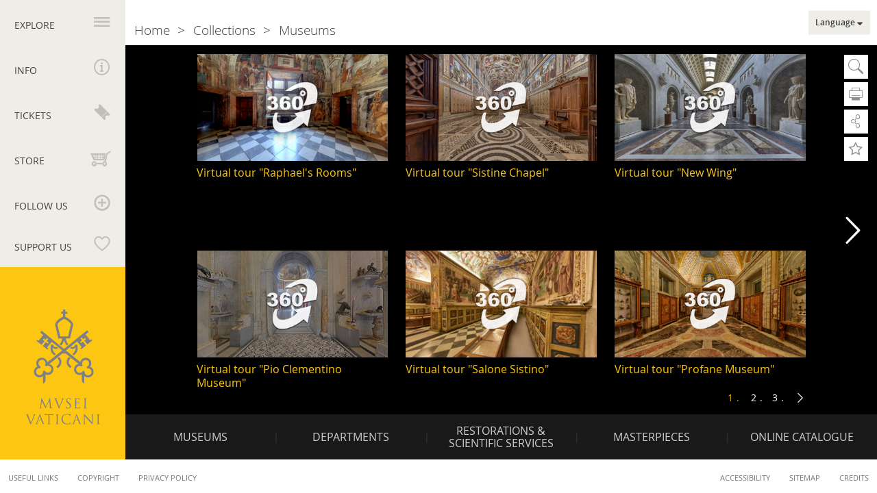

--- FILE ---
content_type: text/html; charset=UTF-8
request_url: https://www.museivaticani.va/content/museivaticani/en/collezioni/musei/tour-virtuali-elenco.html
body_size: 8551
content:
<!DOCTYPE HTML>
<html class="no-js" lang="en">
<head>
    <meta charset="utf-8">
    <meta name="description"  content="Virtual&#x20;tours">
<title>Virtual tours</title>
<link rel="canonical" href="https://www.museivaticani.va/content/museivaticani/en/collezioni/musei/tour-virtuali-elenco.html">
<meta property="og:image" content="https://www.museivaticani.va/etc/designs/museivaticani/release/library/main/images/favicons/android-chrome-192x192.png">
<meta property="og:title" content="Virtual&#x20;tours">
<meta property="og:description" content="Virtual&#x20;tours">
<meta property="og:type" content="website">
<meta property="og:url" content="https://www.museivaticani.va/content/museivaticani/en/collezioni/musei/tour-virtuali-elenco.html">
<meta name="twitter:image" content="https://www.museivaticani.va/etc/designs/museivaticani/release/library/main/images/favicons/android-chrome-192x192.png">
<meta name="twitter:url" content="https://www.museivaticani.va/content/museivaticani/en/collezioni/musei/tour-virtuali-elenco.html">
<meta name="twitter:card" content="summary_large_image">
<meta name="twitter:description" content="Virtual&#x20;tours">
<meta name="twitter:title" content="Virtual&#x20;tours">
<meta name="google"  content="notranslate">
<!-- metalocale -->


<!-- Global site tag (gtag.js) - Google Analytics -->
<script async="true" src="https://www.googletagmanager.com/gtag/js?id=G-NZ0ZW7RMDB"></script>
<script>
  window.dataLayer = window.dataLayer || [];
  function gtag(){dataLayer.push(arguments);}
  gtag('js', new Date());
  gtag('config', 'G-NZ0ZW7RMDB');
</script>

<link rel="stylesheet" href="/etc/designs/museivaticani/release/library/main.min.dd655f904082d5350097bfaa00f67e53.css" type="text/css">
<link rel="stylesheet" href="/etc/designs/museivaticani/release/library/head.min.4d1e02ed940e641c342c0895d3902a1d.css" type="text/css">


<link rel="icon" href="/etc/designs/museivaticani/release/library/main/images/favicons/favicon.ico">
<!-- apple touch icon -->
<link rel="apple-touch-icon" sizes="180x180" href="/etc/designs/museivaticani/release/library/main/images/favicons/apple-touch-icon.png">

<!-- android icon -->
<link rel="icon" type="image/png" sizes="192x192" href="/etc/designs/museivaticani/release/library/main/images/favicons/android-chrome-192x192.png">
<link rel="icon" type="image/png" sizes="256x256" href="/etc/designs/museivaticani/release/library/main/images/favicons/android-chrome-512x512.png">

<!-- favicon -->
<link rel="icon" type="image/png" sizes="32x32" href="/etc/designs/museivaticani/release/library/main/images/favicons/favicon-32x32.png">
<link rel="icon" type="image/png" sizes="16x16" href="/etc/designs/museivaticani/release/library/main/images/favicons/favicon-16x16.png">


<!-- ms icon -->
<meta name="msapplication-TileColor" content="#ffffff">
<meta name="msapplication-TileImage" content="/etc/designs/museivaticani/release/library/main/images/favicons/ms-icon-150x150.png">
<meta name="theme-color" content="#ffffff">

<link rel="stylesheet" media="print" href="/etc/designs/museivaticani/release/library/main/styles/print.css"/>

<meta name="viewport" content="width=device-width, initial-scale=1.0" />
<meta http-equiv="X-UA-Compatible" content="IE=edge">

<link rel="alternate" type="application/rss+xml" href="https://www.museivaticani.va/content/museivaticani/en/eventi-e-novita/notizie.rss.xml">
<link rel="alternate" type="application/rss+xml" href="https://www.museivaticani.va/content/museivaticani/en/eventi-e-novita/iniziative.rss.xml">
<link rel="alternate" type="application/rss+xml" href="https://www.museivaticani.va/content/museivaticani/en/eventi-e-novita/area-stampa.rss.xml">
<link rel="alternate" type="application/rss+xml" href="https://www.museivaticani.va/content/museivaticani/en/visita-i-musei/scegli-la-visita.rss.xml">
<link rel="alternate" type="application/rss+xml" href="https://www.museivaticani.va/content/museivaticani/en.rss.xml">

<!-- link rel -->
<link rel="search" type="application/opensearchdescription+xml" href="https://www.museivaticani.va/etc/designs/museivaticani/release/library/main/images/opensearch_desc.xml" title="Cerca in MuseiVaticani.va"/>
<link rel="icon" href="https://www.museivaticani.va/etc/designs/museivaticani/release/library/main/images/favicons/favicon.ico">
</head>
<body class="museivaticani imagelist">
    <div class="wrapper">
    <header class="leftBar">
    <h1 class="brand-logo">
    <span class="assistive-text">Vatican Museums</span>
    <a href="/content/museivaticani/en.html" title="Vatican&#x20;Museums" class="block-el logo " tabindex="1">
                <img src="/etc/designs/museivaticani/release/library/main/images/logo-internal.svg" data-fallback="/etc/designs/museivaticani/release/library/main/images/logo-internal.png" alt="Vatican&#x20;Museums"></a>
        </h1>
<script type="application/ld+json">
    {
      "@context": "http://schema.org",
      "@type": "Organization",
      "url": "https://www.museivaticani.va/",
      "logo": "https://www.museivaticani.va/etc/designs/museivaticani/release/library/main/images/logo.svg"
    }
</script>
<nav>
        <h2 class="assistive-text">Primary navigation</h2>
        <ul class="left-nav">
            <li id="nav_explore">
                <a id="nav-label-explore" class="explore" aria-controls="nav-panel-explore" tabindex="1" href="#" title="Explore"><span>Explore</span></a>
                <section class="nav-wrapper" id="nav-panel-explore" aria-labelledby="nav-label-explore" >
    <h2 class="assistive-text">Explore Menu</h2>
    <div class="nav-content section-column type-ul">

    <section>
                        <h3><a href="/content/museivaticani/en/musei-del-papa.html" title="Pope&rsquo;s&#x20;Museums"><span>Pope’s Museums</span></a></h3>
                        <ul>
                            <li><a href="/content/museivaticani/en/musei-del-papa/missione.html" title="Mission"><span>Mission</span></a></li>
                                    <li><a href="/content/museivaticani/en/musei-del-papa/storia.html" title="History"><span>History</span></a></li>
                                    <li><a href="/content/museivaticani/en/musei-del-papa/saluto-del-direttore.html" title="Greetings&#x20;from&#x20;the&#x20;Director"><span>Greetings from the Director</span></a></li>
                                    <li><a href="/content/museivaticani/en/musei-del-papa/organizzazione.html" title="Organization"><span>Organization</span></a></li>
                                    <li><a href="/content/museivaticani/en/musei-del-papa/stage.html" title="Training"><span>Training</span></a></li>
                                    </ul>
                    </section>
                <section>
                        <h3><a href="/content/museivaticani/en/collezioni.html" title="Collections"><span>Collections</span></a></h3>
                        <ul>
                            <li><a href="/content/museivaticani/en/collezioni/musei.html" title="Museums"><span>Museums</span></a></li>
                                    <li><a href="/content/museivaticani/en/collezioni/reparti.html" title="Departments"><span>Departments</span></a></li>
                                    <li><a href="/content/museivaticani/en/collezioni/ricerca-e-restauro.html" title="Restorations&#x20;&amp;&#x20;Scientific&#x20;Services"><span>Restorations & Scientific Services</span></a></li>
                                    <li><a href="/content/museivaticani/en/collezioni/capolavori.html" title="Masterpieces"><span>Masterpieces</span></a></li>
                                    <li><a href="/content/museivaticani/en/collezioni/catalogo-online.html" title="Online&#x20;Catalogue"><span>Online Catalogue</span></a></li>
                                    </ul>
                    </section>
                <section>
                        <h3><a href="/content/museivaticani/en/patrimonio-naturale-archeologico.html" title="Natural&#x20;and&#x20;archaeological&#x20;heritage"><span>Natural and archaeological heritage</span></a></h3>
                        <ul>
                            <li><a href="/content/museivaticani/en/patrimonio-naturale-archeologico/giardini.html" title="Vatican&#x20;Gardens"><span>Vatican Gardens</span></a></li>
                                    <li><a href="/content/museivaticani/en/patrimonio-naturale-archeologico/aree-archeologiche.html" title="Archaeological&#x20;Areas"><span>Archaeological Areas</span></a></li>
                                    </ul>
                    </section>
                <section>
                        <h3><a href="/content/museivaticani/en/organizza-visita.html" title="Organise&#x20;your&#x20;visit"><span>Organise your visit</span></a></h3>
                        <ul>
                            <li><a href="/content/museivaticani/en/organizza-visita/scegli-la-visita.html" title="Choose&#x20;your&#x20;tour"><span>Choose your tour</span></a></li>
                                    <li><a href="/content/museivaticani/en/organizza-visita/tariffe-e-biglietti.html" title="Prices&#x20;and&#x20;Tickets"><span>Prices and Tickets</span></a></li>
                                    <li><a href="/content/museivaticani/en/organizza-visita/consigli-utili.html" title="Useful&#x20;advice"><span>Useful advice</span></a></li>
                                    <li><a href="/content/museivaticani/en/organizza-visita/servizi-per-i-visitatori.html" title="Services&#x20;for&#x20;visitors"><span>Services for visitors</span></a></li>
                                    <li><a href="/content/museivaticani/en/organizza-visita/didattica.html" title="Education"><span>Education</span></a></li>
                                    </ul>
                    </section>
                <section>
                        <h3><a href="/content/museivaticani/en/eventi-e-novita.html" title="Events&#x20;and&#x20;News"><span>Events and News</span></a></h3>
                        <ul>
                            <li><a href="/content/museivaticani/en/eventi-e-novita/notizie.html" title="News"><span>News</span></a></li>
                                    <li><a href="/content/museivaticani/en/eventi-e-novita/iniziative.html" title="Initiatives"><span>Initiatives</span></a></li>
                                    <li><a href="/content/museivaticani/en/eventi-e-novita/editoria.html" title="Publications"><span>Publications</span></a></li>
                                    <li><a href="/content/museivaticani/en/eventi-e-novita/musei-vaticani-nel-mondo.html" title="MV&#x20;in&#x20;the&#x20;World"><span>MV in the World</span></a></li>
                                    <li><a href="/content/museivaticani/en/eventi-e-novita/area-stampa.html" title="Press&#x20;Area"><span>Press Area</span></a></li>
                                    </ul>
                    </section>
                </div></section></li>
 <li id="nav_info">
                <a id="nav-label-info" class="info" aria-controls="nav-panel-info" tabindex="1" href="#" title="Info"><span>Info</span></a>
                <section class="nav-wrapper" id="nav-panel-info" aria-labelledby="nav-label-info">

    <h2 class="assistive-text">Info Menu</h2>

    <div class="nav-content type-section type-section--border">

        <div id="info-menu">
            <section class="col-4">
                <h2>Opening days and times</h2>
                <p><b>From Monday to Saturday<br>
 08.00 a.m. – 08.00 p.m.</b>&nbsp;(<i>final entry 06.00 p.m.</i>)<br>
<br>
<b>Every last Sunday of the month<br>
 09.00 a.m. – 02.00 p.m.</b>&nbsp;(<i>final entry 12.30 p.m.</i>)<br>
<b>Free entry – </b><i>Possibility&nbsp;of&nbsp;guided tours&nbsp;upon&nbsp;<b><a href="https://tickets.museivaticani.va/home/calendar/visit/domenica" target="_blank"><u>reservation</u></a><br>
 <br>
 </b></i></p>
<a href="/content/museivaticani/en/info/orari-musei-vaticani.html" class="btn btn--leftmenu" title="Days&#x20;&amp;&#x20;Hours&#x20;of&#x20;closure&#x20;&gt;">Days & Hours of closure ></a>
            <nav>
                    <h2 class="assistive-text">Navigazione info</h2>
                    <ul>
                        <li><a href="/content/dam/museivaticani/pdf/utilities/calendario_musei.pdf" target="_blank" class="mv-icon-time" title="Vatican&#x20;Museums&#x20;Openings&#x2f;Closures&#x20;2026">Vatican Museums Openings/Closures 2026</a>
            </li>

                        <li><a href="/content/dam/museivaticani/pdf/visita_musei/scegli_visita/ville/calendario_palazzo_papale.pdf" target="_blank" class="mv-icon-time" title="Papal&#x20;Palace&#x20;of&#x20;Castel&#x20;Gandolfo&#x20;Openings&#x2f;Closures&#x20;2026">Papal Palace of Castel Gandolfo Openings/Closures 2026</a>
            </li>

                        <li><a href="/content/museivaticani/en/info/calendario-eventi.html" class="mv-icon-calendar" title="Calendar&#x20;of&#x20;Events">Calendar of <i>Events</i></a>
            </li>

                        <li><a href="/content/dam/museivaticani/pdf/visita_musei/servizi_visitatori/mappa_musei_vaticani.pdf" target="_blank" class="mv-icon-percorsi" title="Vatican&#x20;Museums&#x20;Map">Vatican Museums Map</a>
            </li>

                        <li></li>
                    </ul>
                </nav>
            </section>
            <section class="col-4">
                <h2>Where we are</h2>
                Viale Vaticano, 00165 Rome<div class="googlemap-iframe_wrap">
                    <iframe src="https://www.google.com/maps/embed?pb=!1m10!1m8!1m3!1d5938.875173378065!2d12.452358!3d41.904951000000004!3m2!1i1024!2i768!4f13.1!5e0!3m2!1sit!2sus!4v1531394218739" width="480" height="280" frameborder="0" style="border:0" allowfullscreen></iframe>
                </div>

                <a href="/content/museivaticani/en/info/come-raggiungerci.html" class="btn btn--leftmenu" title="Getting&#x20;Here&#x20;&gt;">Getting Here ></a>
            </section>
            <section class="col-3">
                <h2>Contact</h2>
                <p><span>General information<br>
 </span>+39 06 69883145<br>
<a href="mailto:info.musei@scv.va"><u>info.musei@scv.va<br>
 </u></a><br>
<br>
<span>Office of the Directorate</span><br>
+39 06 69883332<br>
<a href="mailto:musei@scv.va"><u>musei@scv.va</u></a></p>
<p>&nbsp;</p>
</section>
        </div>
    </div>
</section>







</li>
            <li id="nav_shop">
                <a id="nav-label-shop" aria-controls="nav-panel-shop" tabindex="1" class="shop" href="#" title="Tickets"><span>Tickets</span></a>
                <section class="nav-wrapper" id="nav-panel-shop" aria-labelledby="nav-label-shop">

    <h2 class="assistive-text">Shop Menu</h2>
    <div class="nav-content type-section">

        <section class="col-6">
            <h2>Tickets</h2>
            <a href="https://tickets.museivaticani.va/home" target="_blank" class="content-link" title="Book&#x20;online&#x20;your&#x20;tour&#x20;&gt;">Book online your tour ></a>
            <div class="select-wrapper">
        <select class="siv-select">
            <option value=""> </option>
            <option value="https://tickets.museivaticani.va/home/calendar/visit/MV-Biglietti/1"  data-target='_blank'>Museums and Vatican Collections</option>
            <option value="https://tickets.museivaticani.va/home/calendar/visit/VaticanCityTour/1"  data-target='_blank'>Vatican Gardens</option>
            <option value="https://tickets.museivaticani.va/home/calendar/visit/PalazzoGiardino/4"  data-target='_blank'>Castel Gandolfo Museum Complex</option>
            <option value="https://tickets.museivaticani.va/home/calendar/visit/VG-Triumphalis/1"  data-target='_blank'>Necropolis of the <i>Via Triumphalis</i></option>
            </select>
    </div>
<br>
            <a href="https://tickets.museivaticani.va/booking" target="_blank" title="Already&#x20;have&#x20;a&#x20;booking&#x3f;&#x20;Manage&#x20;it&#x20;here&#x20;&gt;">Already have a booking? Manage it here ></a>
            <br>
            <br>
            <a href="/content/dam/museivaticani/pdf/visita_musei/servizi_visitatori/mappa_musei_vaticani.pdf" target="_blank" title="Download&#x20;the&#x20;Vatican&#x20;Museums&#x20;map&#x20;&gt;">Download the Vatican Museums map ></a>
            </section>

        <section class="col-6">
            <h2>Notice</h2>
            <p>The only <b>official site</b> for purchasing tickets online is <a href="https://tickets.museivaticani.va/home" target="_blank"><b>https://tickets.museivaticani.va</b></a><br>
Please beware of potential scams and websites that use domains similar to the official one, which may charge significantly higher prices.<br>
To avoid inconvenience, it is advisable always to check that you are purchasing via the official portal of the Vatican Museums.</p>
</section>

       </div>
</section>
</li>
            <li id="nav_store">
                <a id="nav-label-store" aria-controls="nav-panel-store" tabindex="1" class="store" href="#" title="Store"><span>Store</span></a>
                <section class="nav-wrapper">

    <h2 class="assistive-text">Menu shop</h2>
    <div class="nav-content type-section">



        <section>
            <h2>Publications and Merchandising</h2>
            <a href="http://shop.museivaticani.va/kkshop/SetLocale_en_GB.do" target="_blank" class="content-link" title="Enter&#x20;the&#x20;online&#x20;shop&#x20;&gt;">Enter the online shop ></a>
            <div class="store-list">
    <div class="item col-2">
                    <figure>
                        <a href="http://shop.museivaticani.va/kkshop/SCULPTURE/1_39_-1_10.do" target="_blank">
                        <img src="/content/dam/museivaticani/immagini/store/sculture.png/_jcr_content/renditions/cq5dam.web.1280.1280.png" alt="Sculptures >" style="width:100%"/></a>
                        </a>
                    </figure>
                    <a href="http://shop.museivaticani.va/kkshop/SCULPTURE/1_39_-1_10.do" target="_blank">
                        <p>Sculptures ></p>
                    </a>
                </div>
            <div class="item col-2">
                    <figure>
                        <a href="http://shop.museivaticani.va/kkshop/PUBLICATIONS/1_183_-1_-1.do" target="_blank">
                        <img src="/content/dam/museivaticani/immagini/store/pubblicazioni.png/_jcr_content/renditions/cq5dam.web.1280.1280.png" alt="Publications >" style="width:100%"/></a>
                        </a>
                    </figure>
                    <a href="http://shop.museivaticani.va/kkshop/PUBLICATIONS/1_183_-1_-1.do" target="_blank">
                        <p>Publications ></p>
                    </a>
                </div>
            <div class="item col-2">
                    <figure>
                        <a href="http://shop.museivaticani.va/kkshop/GIFT-IDEAS/1_193_-1_-1.do" target="_blank">
                        <img src="/content/dam/museivaticani/immagini/store/idee_regalo.png/_jcr_content/renditions/cq5dam.web.1280.1280.png" alt="Gift ideas >" style="width:100%"/></a>
                        </a>
                    </figure>
                    <a href="http://shop.museivaticani.va/kkshop/GIFT-IDEAS/1_193_-1_-1.do" target="_blank">
                        <p>Gift ideas ></p>
                    </a>
                </div>
            <div class="item col-2">
                    <figure>
                        <a href="http://shop.museivaticani.va/kkshop/PRINTS-AND-POSTERS/1_88_-1_10.do" target="_blank">
                        <img src="/content/dam/museivaticani/immagini/store/stampa_poster.png/_jcr_content/renditions/cq5dam.web.1280.1280.png" alt="Prints and Posters >" style="width:100%"/></a>
                        </a>
                    </figure>
                    <a href="http://shop.museivaticani.va/kkshop/PRINTS-AND-POSTERS/1_88_-1_10.do" target="_blank">
                        <p>Prints and Posters ></p>
                    </a>
                </div>
            <div class="item col-2">
                    <figure>
                        <a href="http://shop.museivaticani.va/kkshop/ACCESSORIES/1_188_-1_-1.do" target="_blank">
                        <img src="/content/dam/museivaticani/immagini/store/accessori.png/_jcr_content/renditions/cq5dam.web.1280.1280.png" alt="Accessories >" style="width:100%"/></a>
                        </a>
                    </figure>
                    <a href="http://shop.museivaticani.va/kkshop/ACCESSORIES/1_188_-1_-1.do" target="_blank">
                        <p>Accessories ></p>
                    </a>
                </div>
            <div class="item col-2">
                    <figure>
                        <a href="http://shop.museivaticani.va/kkshop/HOME-DECOR/1_187_-1_-1.do" target="_blank">
                        <img src="/content/dam/museivaticani/immagini/store/complementi_arredo.png/_jcr_content/renditions/cq5dam.web.1280.1280.png" alt="Home decor >" style="width:100%"/></a>
                        </a>
                    </figure>
                    <a href="http://shop.museivaticani.va/kkshop/HOME-DECOR/1_187_-1_-1.do" target="_blank">
                        <p>Home decor ></p>
                    </a>
                </div>
            </div></section>

    </div>
</section>
</li>
            <li id="nav_follow">
                <a id="nav-label-follow" aria-controls="nav-panel-follow" tabindex="1" class="follow" href="#" title="Follow&#x20;us"><span>Follow us</span></a>
                <section class="nav-wrapper " id="nav-panel-follow" aria-labelledby="nav-label-follow">

    <h2 class="assistive-text">Follow us Menu</h2>
            <div class="nav-content type-section">
                <section class="col-4 social-btn">
                    <h2>Social media</h2>
                    <a class="btn btn--social" title="YouTube" href="https://youtube.com/c/MuseiVaticaniMv" target="_blank">
                            <i class="mv-icon-youtube"></i>
                        </a>
            <a class="btn btn--social" title="Instagram" href="https://www.instagram.com/vaticanmuseums/" target="_blank">
                            <i class="mv-icon-instagram"></i>
                        </a>
            <a class="btn btn--social" title="Whatsapp" href="https://whatsapp.com/channel/0029Va2jhZDA89MaorkAbq2T" target="_blank">
                            <i class="mv-icon-whatsapp"></i>
                        </a>
            </section>
                <section class="rss-section col-6">
                    <div class="head-rss">
                        <h2>Rss</h2>
                        <a href="/content/dam/museivaticani/pdf/utilities/rss/feed_rss_en.pdf" target="_blank" class="mv-icon-attachment" title="&#x20;"> </a>
            </div>
                    <div class="col-6">
                        <div class="rss-feed">
           <div class="rss-head">
               <div class="btn btn--social" title="rss"><i class="mv-icon-rss"></i></div>
               <strong> Events and News</strong>
           </div>
            <a rel="alternate" type="application/rss+xml" class="rss-link" title="Rss" href="https://www.museivaticani.va/content/museivaticani/en/eventi-e-novita/notizie.rss.xml" target='_blank'>
                        News ></a>
<a rel="alternate" type="application/rss+xml" class="rss-link" title="Rss" href="https://www.museivaticani.va/content/museivaticani/en/eventi-e-novita/iniziative.rss.xml" target='_blank'>
                        Initiatives ></a>
<a rel="alternate" type="application/rss+xml" class="rss-link" title="Rss" href="https://www.museivaticani.va/content/museivaticani/en/eventi-e-novita/area-stampa.rss.xml" target='_blank'>
                        Press ></a>
</div>

    </div>
                    <div class="col-6">
                        <div class="rss-feed">
           <div class="rss-head">
               <div class="btn btn--social" title="rss"><i class="mv-icon-rss"></i></div>
               <strong> Visit the Museums</strong>
           </div>
            <a rel="alternate" type="application/rss+xml" class="rss-link" title="Rss" href="https://www.museivaticani.va/content/museivaticani/en.rss.xml" target='_blank'>
                        Info, tariffs, closures ></a>
</div>

    </div>
                </section>
            </div>
</section>
</li>
            <li id="nav_support">
                <a id="nav-label-support" aria-controls="nav-panel-support" tabindex="1" class="support" href="#" title="Support&#x20;us"><span>Support us</span></a>
                <section class="nav-wrapper" id="nav-panel-support" aria-labelledby="nav-label-support">

    <h2 class="assistive-text">Support Menu</h2>
    <div class="nav-content type-section">
    <section class="col-12">
        <div class="patrons-link">
            <h2>
                Patrons of the Arts</h2>
            <a href="/content/museivaticani/en/sostieni.html" class="content-link" title="The&#x20;philanthropists&#x20;of&#x20;the&#x20;Vatican&#x20;Museums&#x20;&gt;">The philanthropists of the Vatican Museums ></a>
            </div>
        <img class="col-3" src="/etc/designs/museivaticani/release/library/main/images/patronsofarts_v2.svg" alt="Patrons of Arts" data-fallback="/etc/designs/museivaticani/release/library/main/images/logo.png">
    </section>
    </div>
</section>


</li>
        </ul>
    </nav>
</header><div id="content">
        <div class="content-wrapper tour-virtuali-elenco">
            <section role="main">
    <h2 class="assistive-text">Virtual tours</h2>

    <div class="content-top h-menu list">
        <div class="list__col col-10 off-1 item-column-3">
    <article>
            <header>
    <figure itemscope itemtype="http://schema.org/ImageObject" class="">
                <a href="/content/museivaticani/en/collezioni/musei/stanze-di-raffaello/tour-virtuale.html" title="Virtual&#x20;tour&#x20;&quot;Raphael&#x27;s&#x20;Rooms&quot;" tabindex="-1" target=""><img src="/content/dam/museivaticani/immagini/collezioni/tour_virtuali/360_stanze_raffaello.png/_jcr_content/renditions/cq5dam.thumbnail.cropped.379.257.png" alt="Virtual&#x20;tour&#x20;&quot;Raphael&#x27;s&#x20;Rooms&quot;" itemprop="contentUrl"></a>
            </figure>
            <h2><a href="/content/museivaticani/en/collezioni/musei/stanze-di-raffaello/tour-virtuale.html" title="Virtual&#x20;tour&#x20;&quot;Raphael&#x27;s&#x20;Rooms&quot;" target="">Virtual tour "Raphael's Rooms"</a></h2>
        
    </header>

</article>
    <article>
            <header>
    <figure itemscope itemtype="http://schema.org/ImageObject" class="">
                <a href="/content/museivaticani/en/collezioni/musei/cappella-sistina/tour-virtuale.html" title="Virtual&#x20;tour&#x20;&quot;Sistine&#x20;Chapel&quot;" tabindex="-1" target=""><img src="/content/dam/museivaticani/immagini/collezioni/tour_virtuali/360_cappella_sistina.png/_jcr_content/renditions/cq5dam.thumbnail.cropped.379.257.png" alt="Virtual&#x20;tour&#x20;&quot;Sistine&#x20;Chapel&quot;" itemprop="contentUrl"></a>
            </figure>
            <h2><a href="/content/museivaticani/en/collezioni/musei/cappella-sistina/tour-virtuale.html" title="Virtual&#x20;tour&#x20;&quot;Sistine&#x20;Chapel&quot;" target="">Virtual tour "Sistine Chapel"</a></h2>
        
    </header>

</article>
    <article>
            <header>
    <figure itemscope itemtype="http://schema.org/ImageObject" class="">
                <a href="/content/museivaticani/en/collezioni/musei/braccio-nuovo/tour-virtuale.html" title="Virtual&#x20;tour&#x20;&quot;New&#x20;Wing&quot;" tabindex="-1" target=""><img src="/content/dam/museivaticani/immagini/collezioni/tour_virtuali/360_braccio_nuovo.png/_jcr_content/renditions/cq5dam.thumbnail.cropped.379.257.png" alt="Virtual&#x20;tour&#x20;&quot;New&#x20;Wing&quot;" itemprop="contentUrl"></a>
            </figure>
            <h2><a href="/content/museivaticani/en/collezioni/musei/braccio-nuovo/tour-virtuale.html" title="Virtual&#x20;tour&#x20;&quot;New&#x20;Wing&quot;" target="">Virtual tour "New Wing"</a></h2>
        
    </header>

</article>
    <article>
            <header>
    <figure itemscope itemtype="http://schema.org/ImageObject" class="">
                <a href="/content/museivaticani/en/collezioni/musei/museo-pio-clementino/tour-virtuale.html" title="Virtual&#x20;tour&#x20;&quot;Pio&#x20;Clementino&#x20;Museum&quot;" tabindex="-1" target=""><img src="/content/dam/museivaticani/immagini/collezioni/tour_virtuali/360_pio_clementino.png/_jcr_content/renditions/cq5dam.thumbnail.cropped.379.257.png" alt="Virtual&#x20;tour&#x20;&quot;Pio&#x20;Clementino&#x20;Museum&quot;" itemprop="contentUrl"></a>
            </figure>
            <h2><a href="/content/museivaticani/en/collezioni/musei/museo-pio-clementino/tour-virtuale.html" title="Virtual&#x20;tour&#x20;&quot;Pio&#x20;Clementino&#x20;Museum&quot;" target="">Virtual tour "Pio Clementino Museum"</a></h2>
        
    </header>

</article>
    <article>
            <header>
    <figure itemscope itemtype="http://schema.org/ImageObject" class="">
                <a href="/content/museivaticani/en/collezioni/musei/tour-virtuale-salone-sistino.html" title="Virtual&#x20;tour&#x20;&quot;Salone&#x20;Sistino&quot;" tabindex="-1" target=""><img src="/content/dam/museivaticani/immagini/collezioni/tour_virtuali/360_salone_sistino.png/_jcr_content/renditions/cq5dam.thumbnail.cropped.379.257.png" alt="Virtual&#x20;tour&#x20;&quot;Salone&#x20;Sistino&quot;" itemprop="contentUrl"></a>
            </figure>
            <h2><a href="/content/museivaticani/en/collezioni/musei/tour-virtuale-salone-sistino.html" title="Virtual&#x20;tour&#x20;&quot;Salone&#x20;Sistino&quot;" target="">Virtual tour "Salone Sistino"</a></h2>
        
    </header>

</article>
    <article>
            <header>
    <figure itemscope itemtype="http://schema.org/ImageObject" class="">
                <a href="/content/museivaticani/en/collezioni/musei/museo-profano/tour-virtuale.html" title="Virtual&#x20;tour&#x20;&quot;Profane&#x20;Museum&quot;" tabindex="-1" target=""><img src="/content/dam/museivaticani/immagini/collezioni/tour_virtuali/360_profano.png/_jcr_content/renditions/cq5dam.thumbnail.cropped.379.257.png" alt="Virtual&#x20;tour&#x20;&quot;Profane&#x20;Museum&quot;" itemprop="contentUrl"></a>
            </figure>
            <h2><a href="/content/museivaticani/en/collezioni/musei/museo-profano/tour-virtuale.html" title="Virtual&#x20;tour&#x20;&quot;Profane&#x20;Museum&quot;" target="">Virtual tour "Profane Museum"</a></h2>
        
    </header>

</article>
    </div>

<nav class="pagination pagination--light col-10 off-1 align-right">
        <h2 class="assistive-text">PaginationVirtual tours</h2>

        <div class="nav-link">
            <span class="selected">1</span>
                    <a href="/content/museivaticani/en/collezioni/musei/tour-virtuali-elenco.2.html" title="Pagina 2">2</a>
                    <a href="/content/museivaticani/en/collezioni/musei/tour-virtuali-elenco.3.html" title="Pagina 3">3</a>
                    </div>
        <a href="/content/museivaticani/en/collezioni/musei/tour-virtuali-elenco.2.html" class="next" title="Forward"></a></nav>
<nav class="slide-navigation nav-middle nav-big">
        <h2 class="assistive-text">Naviga tra gli eventi</h2>
        <a href="/content/museivaticani/en/collezioni/musei/tour-virtuali-elenco.2.html" class="next" title="Forward"></a></nav>
</div>

    <nav id="content-menu" class="block-el nav--bottom nav--column-5 nav--singleline">
            <h2 class="assistive-text">Secondary navigation</h2>
            <ul>
                <li >
                            <a title="Museums" href="/content/museivaticani/en/collezioni/musei.html">
                                       <span>Museums</span>
                                    </a>
                                </li>
                    <li >
                            <a title="Departments" href="/content/museivaticani/en/collezioni/reparti.html">
                                       <span>Departments</span>
                                    </a>
                                </li>
                    <li >
                            <a title="Restorations&#x20;&amp;&#x20;Scientific&#x20;Services" href="/content/museivaticani/en/collezioni/ricerca-e-restauro.html">
                                       <span>Restorations & Scientific Services</span>
                                    </a>
                                </li>
                    <li >
                            <a title="Masterpieces" href="/content/museivaticani/en/collezioni/capolavori.html">
                                       <span>Masterpieces</span>
                                    </a>
                                </li>
                    <li >
                            <a title="Online&#x20;Catalogue" href="/content/museivaticani/en/collezioni/catalogo-online.html">
                                       <span>Online Catalogue</span>
                                    </a>
                                </li>
                    </ul>
        </nav>
    </section>

<div class="utility">
    <div class="btn-utility  icon-search  el-hide" tabindex="2"  title="Search">
        <a class="btn-open-search"></a>
        Search<div class="menu-search el-hide">
            <div>
                <li id="nav_search">
        <a id="nav-label-search" class="search">
            <section class="nav-wrapper" id="nav-panel-search" aria-labelledby="nav-label-search">
                <h2 class="assistive-text">Search Menu</h2>
                <div class="nav-content type-fieldset search-box">
                    <form action="/content/museivaticani/en/utility/search.html" id="search">

    <section class="search-wrapper simple-search">
        <h2 class="assistive-text"></h2>
        <fieldset class="col-5">
            <label for="search-str">Search</label>
            <input id="search-str" class="clearable" placeholder="Keyword"
                   type="text" name="q" value="" data-error-empty-input="Insert&#x20;a&#x20;key&#x20;word">
        </fieldset>
        <fieldset class="col-2" id="search-btn">
            <button type="submit">GO</button>
        </fieldset>

        <div class="col-5 off-1 info-form">
            <span>
                <a href="#" class="link-advanced-search" title="Advanced&#x20;Search" data-txt-close="Advanced&#x20;Search" data-txt-open="Close&#x20;Advanced&#x20;Search">
                    Advanced Search</a>
            </span>
        </div>
    </section>

    <section class="search-wrapper advanced-search">
        <input type="hidden" name="path" value="" />
        <h2 class="assistive-text">Advanced Search</h2>

        <fieldset class="col-5 off-1">
                <label for="search-sections">Website sections</label>
                <div class="select-wrapper">
                    <select id="search-sections">
                        <option value=""></option>
                        <option value="/content/museivaticani/en/musei-del-papa">Pope’s Museums</option>
                            <option value="/content/museivaticani/en/collezioni">Collections</option>
                            <option value="/content/museivaticani/en/organizza-visita">Organise your visit</option>
                            <option value="/content/museivaticani/en/eventi-e-novita">Events and News</option>
                            </select>
                </div>
            </fieldset>
        <fieldset class="col-5 off-1">
                <label for="search-museum">Museums</label>
                <div class="select-wrapper">
                    <select id="search-museum">
                        <option value=""></option>
                        <option value="/content/museivaticani/en/collezioni/musei/museo-gregoriano-egizio">Gregorian Egyptian Museum</option>
                            <option value="/content/museivaticani/en/collezioni/musei/museo-gregoriano-etrusco">Gregorian Etruscan Museum</option>
                            <option value="/content/museivaticani/en/collezioni/musei/museo-pio-clementino">Pio Clementino Museum</option>
                            <option value="/content/museivaticani/en/collezioni/musei/museo-chiaramonti">Chiaramonti Museum</option>
                            <option value="/content/museivaticani/en/collezioni/musei/galleria-lapidaria">Lapidary Gallery</option>
                            <option value="/content/museivaticani/en/collezioni/musei/braccio-nuovo">New Wing</option>
                            <option value="/content/museivaticani/en/collezioni/musei/museo-gregoriano-profano">Gregoriano Profano Museum</option>
                            <option value="/content/museivaticani/en/collezioni/musei/lapidario-profano-ex-lateranense">Lapidario Profano ex Lateranense</option>
                            <option value="/content/museivaticani/en/collezioni/musei/museo-pio-cristiano">Pius-Christian Museum</option>
                            <option value="/content/museivaticani/en/collezioni/musei/lapidario-cristiano">Christian Lapidarium</option>
                            <option value="/content/museivaticani/en/collezioni/musei/lapidario-ebraico">Jewish Lapidarium</option>
                            <option value="/content/museivaticani/en/collezioni/musei/la-pinacoteca">Pinacoteca</option>
                            <option value="/content/museivaticani/en/collezioni/musei/museo-etnologico">Ethnological Museum <i>Anima Mundi</i></option>
                            <option value="/content/museivaticani/en/collezioni/musei/padiglione-delle-carozze">Carriage Pavilion</option>
                            <option value="/content/museivaticani/en/collezioni/musei/museo-cristiano">Christian Museum</option>
                            <option value="/content/museivaticani/en/collezioni/musei/museo-profano">Profane Museum</option>
                            <option value="/content/museivaticani/en/collezioni/musei/sala-delle-nozze-aldobrandine">Room of the Aldobrandini Wedding</option>
                            <option value="/content/museivaticani/en/collezioni/musei/cappella-di-san-pietro-martire">Chapel of St. Peter Martyr</option>
                            <option value="/content/museivaticani/en/collezioni/musei/collezione-d_arte-contemporanea">Collection of Modern and Contemporary Art</option>
                            <option value="/content/museivaticani/en/collezioni/musei/cappella-sistina">Sistine Chapel</option>
                            <option value="/content/museivaticani/en/collezioni/musei/stanze-di-raffaello">Raphael's Rooms</option>
                            <option value="/content/museivaticani/en/collezioni/musei/appartamento-borgia">Borgia Apartment</option>
                            <option value="/content/museivaticani/en/collezioni/musei/cappella-niccolina">Niccoline Chapel</option>
                            <option value="/content/museivaticani/en/collezioni/musei/cappella-di-urbano-viii">Chapel of Urban VIII</option>
                            <option value="/content/museivaticani/en/collezioni/musei/sala-dell-immacolata">Room of the Immaculate Conception</option>
                            <option value="/content/museivaticani/en/collezioni/musei/sala-dei-chiaroscuri">Room of the Chiaroscuri</option>
                            </select>
                </div>
            </fieldset>
        <fieldset class="col-5 off-1">
                <label for="search-masterpieces">Masterpieces</label>
                <div class="select-wrapper">
                    <select id="search-masterpieces">
                        <option value=""></option>
                        <option value="/content/museivaticani/en/collezioni/capolavori/museo-gregoriano-egizio">Gregorian Egyptian Museum</option>
                            <option value="/content/museivaticani/en/collezioni/capolavori/museo-gregoriano-etrusco">Gregorian Etruscan Museum</option>
                            <option value="/content/museivaticani/en/collezioni/capolavori/museo-pio-clementino">Pio Clementino Museum</option>
                            <option value="/content/museivaticani/en/collezioni/capolavori/museo-chiaramonti">Chiaramonti Museum</option>
                            <option value="/content/museivaticani/en/collezioni/capolavori/galleria-lapidaria">Lapidary Gallery</option>
                            <option value="/content/museivaticani/en/collezioni/capolavori/braccio-nuovo">New Wing</option>
                            <option value="/content/museivaticani/en/collezioni/capolavori/museo-gregoriano-profano">Gregoriano Profano Museum</option>
                            <option value="/content/museivaticani/en/collezioni/capolavori/museo-pio-cristiano">Pius-Christian Museum</option>
                            <option value="/content/museivaticani/en/collezioni/capolavori/pinacoteca">Pinacoteca</option>
                            <option value="/content/museivaticani/en/collezioni/capolavori/cortile-della-pinacoteca">Pinacoteca Courtyard</option>
                            <option value="/content/museivaticani/en/collezioni/capolavori/museo-etnologico">Ethnological Museum</option>
                            <option value="/content/museivaticani/en/collezioni/capolavori/padiglione-delle-carrozze">Carriage Pavilion</option>
                            <option value="/content/museivaticani/en/collezioni/capolavori/museo-cristiano">Christian Museum</option>
                            <option value="/content/museivaticani/en/collezioni/capolavori/museo-profano-">Profane Museum</option>
                            <option value="/content/museivaticani/en/collezioni/capolavori/sala-delle-nozze-aldobrandine">Room of the Aldobrandini Wedding</option>
                            <option value="/content/museivaticani/en/collezioni/capolavori/cappella-di-san-pietro-martire">Chapel of St. Peter Martyr</option>
                            <option value="/content/museivaticani/en/collezioni/capolavori/collezione-d_arte-contemporanea">Collection of Modern and Contemporary Art</option>
                            </select>
                </div>
            </fieldset>
        <fieldset class="col-2" id="search-btn-adv">
            <button type="submit">GO</button>
        </fieldset>

    </section>
</form></div>
            </section>
        </a>
    </li>
</div>
        </div>
    </div>
    <a href="#" class="btn-utility icon-print el-hide" tabindex="2" title="Print">Print</a>
    <div class="btn-utility icon-share el-hide" tabindex="2" title="Share">Share<div class="loading l-grey" data-txtmail="You&#x20;should&#x20;see&#x20;this&#x20;link&#x3a;"></div></div>
    <a href="#" class="btn-utility icon-bookmark el-hide" tabindex="2" title="Add&#x20;to&#x20;Favourites" data-message="Press&#x20;&#x7b;0&#x7d;&#x20;&#x2b;&#x20;D&#x20;to&#x20;add&#x20;this&#x20;page&#x20;to&#x20;your&#x20;Favourites.">Add to Favourites</a>
    <div class="btn-utility icon-zoomtext el-hide" tabindex="2" title="Zoom">Zoom
        <div>
            <ul>
                <li><a href="#" class="zoom-btn zoom-btn-small" tabindex="-1" data-zoom-level="small">A</a></li>
                <li><a href="#" class="zoom-btn zoom-btn-medium" tabindex="-1" data-zoom-level="medium">A</a></li>
                <li><a href="#" class="zoom-btn zoom-btn-big" tabindex="-1" data-zoom-level="big">A</a></li>
            </ul>
        </div>
    </div>
</div>
</div>

        <header>
            <nav class="breadcrumb">
        <h2 class="assistive-text">Breadcrumb</h2>
        <ul itemscope itemtype="http://schema.org/BreadcrumbList">
            <li itemprop="itemListElement" itemscope itemtype="http://schema.org/ListItem">
                        <a href="/content/museivaticani/en.html" itemprop="item" tabindex="1" title="Home">
                            <span itemprop="name">Home</span>
                        </a>
                        <meta itemprop="position" content="1" />
                    </li>
                <li itemprop="itemListElement" itemscope itemtype="http://schema.org/ListItem">
                        <a href="/content/museivaticani/en/collezioni.html" itemprop="item" tabindex="1" title="Collections">
                            <span itemprop="name">Collections</span>
                        </a>
                        <meta itemprop="position" content="2" />
                    </li>
                <li itemprop="itemListElement" itemscope itemtype="http://schema.org/ListItem">
                        <a href="/content/museivaticani/en/collezioni/musei.html" itemprop="item" tabindex="1" title="Museums">
                            <span itemprop="name">Museums</span>
                        </a>
                        <meta itemprop="position" content="3" />
                    </li>
                </ul>
    </nav>
<nav class="language">
    <h2>Language</h2>
    <ul>
        <li>
                <a href="/content/museivaticani/it.html" title="Italiano">
                    Italiano</a>
            </li>
        <li>
                <a href="/content/museivaticani/en.html" title="English">
                    English</a>
            </li>
        <li>
                <a href="/content/museivaticani/es.html" title="Espa&ntilde;ol">
                    Espa&ntilde;ol</a>
            </li>
        <li>
                <a href="/content/museivaticani/de.html" title="Deutsch">
                    Deutsch</a>
            </li>
        <li>
                <a href="/content/museivaticani/fr.html" title="Fran&ccedil;ais">
                    Fran&ccedil;ais</a>
            </li>
        </ul>

</nav></header>
    </div>
</div>

<footer>
    <div class="content-info">
        <h2 class="assistive-text">Content Info</h2>
        <ul>
            <li><div class="content-attachment__item">
    <a href="/content/museivaticani/en/link-utili.html" title="Useful&#x20;links">Useful links</a>
            </div></li>
            <li><div class="content-attachment__item">
    <a href="/content/museivaticani/en/copyright.html" title="Copyright">Copyright</a>
            </div></li>
            <li><div class="content-attachment__item">
    <a href="/content/museivaticani/en/privacy-policy.html" title="Privacy&#x20;policy">Privacy policy</a>
            </div></li>
        </ul>
    </div>

    <div class="accessibility">
        <h2 class="assistive-text"></h2>
        <ul>
            <li><div class="content-attachment__item">
    <a href="/content/museivaticani/en/accessibilita.html" title="Accessibility">Accessibility</a>
            </div></li>
            <li><div class="content-attachment__item">
    <a href="/content/museivaticani/en/utility/sitemap.html" title="Sitemap">Sitemap</a>
            </div></li>
            <li><div class="content-attachment__item">
    <a href="/content/museivaticani/en/credits.html" title="Credits">Credits</a>
            </div></li>
        </ul>
    </div>
</footer>
<div class="pswp" tabindex="-1" role="dialog" aria-hidden="true">
    <div class="pswp__bg"></div>
    <div class="pswp__scroll-wrap">

        <div class="pswp__container">
            <div class="pswp__item"></div>
            <div class="pswp__item"></div>
            <div class="pswp__item"></div>
        </div>

        <div class="pswp__ui pswp__ui--hidden">

            <div class="pswp__top-bar">

                <div class="pswp__counter"></div>

                <button class="pswp__button pswp__button--close" title="Close (Esc)"></button>

                <button class="pswp__button pswp__button--share" title="Share"></button>

                <button class="pswp__button pswp__button--fs" title="Fullscreen"></button>

                <button class="pswp__button pswp__button--zoom" title="Zoom"></button>

                <div class="pswp__preloader">
                    <div class="pswp__preloader__icn">
                      <div class="pswp__preloader__cut">
                        <div class="pswp__preloader__donut"></div>
                      </div>
                    </div>
                </div>
            </div>

            <div class="pswp__share-modal pswp__share-modal--hidden pswp__single-tap">
                <div class="pswp__share-tooltip"></div>
            </div>

            <button class="pswp__button pswp__button--arrow--left" title="Back">
            </button>

            <button class="pswp__button pswp__button--arrow--right" title="Forward">
            </button>

            <div class="pswp__caption">
                <div class="pswp__caption__center"></div>
            </div>

        </div>
    </div>
</div><script src="https://www.youtube.com/iframe_api"></script>
<script type="text/javascript" src="/etc/clientlibs/granite/jquery.min.e0cc37eb1ac1cf9f859edde97cb8dc9f.js"></script>
<script type="text/javascript" src="/etc/clientlibs/granite/utils.min.cd31222ac49213ace66f3568912db918.js"></script>
<script type="text/javascript" src="/etc/clientlibs/granite/jquery/granite.min.e26b5f40a34d432bee3ded1ccbdc7041.js"></script>
<script type="text/javascript" src="/etc/clientlibs/foundation/jquery.min.d7c42e4a257b8b9fe38d1c53dd20d01a.js"></script>
<script type="text/javascript" src="/etc/designs/museivaticani/release/library/head.min.d238164058ab3c6c67275418328a4e8f.js"></script>
<script type="text/javascript" src="/etc/designs/siv-commons-foundation/library/select.min.6b3fc7ab61d88b6221df44a506e8e6c7.js"></script>
<script type="text/javascript" src="/etc/designs/siv-commons-foundation/library/calendar.min.762e353855996af2d47e537f5071bde2.js"></script>
<script type="text/javascript" src="/etc/designs/museivaticani/release/library/components.min.9b022b9abf67d054f7156726c8516d55.js"></script>
<script type="text/javascript" src="/etc/designs/siv-commons-foundation/library/gmap.min.fa81ed68f9d82bb441e316931e4ae97f.js"></script>
<script type="text/javascript" src="/etc/designs/museivaticani/release/library/main.min.bffe9e27c4249857b14f22357697436f.js"></script>
</body>
</html>
